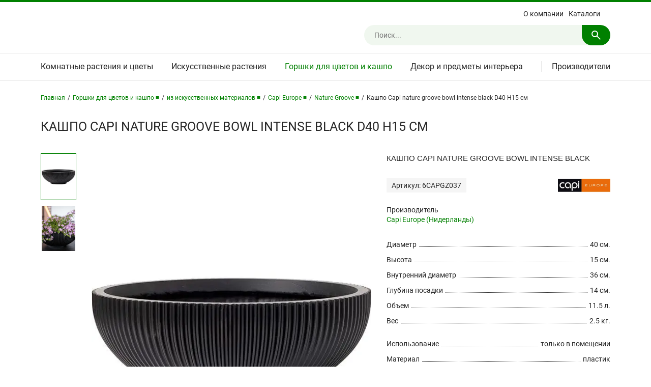

--- FILE ---
content_type: text/html; charset=UTF-8
request_url: https://nieuwkoop.ru/catalog/6capgz037.html
body_size: 10732
content:
<!DOCTYPE html>
<html lang="ru-RU">
	<head>
		
		<title>Кашпо Capi nature groove bowl intense black D40 H15 см (арт. 6CAPGZ037) | Официальный сайт Nieuwkoop Europe в России</title>
		
		<meta name="viewport" content="width=device-width,initial-scale=1">
		
		<meta name="format-detection" content="telephone=no">
		
		<meta http-equiv="Content-Type" content="text/html; charset=UTF-8" />
<meta name="robots" content="index, follow" />
<meta name="keywords" content="Кашпо Capi nature groove bowl intense black D40 H15 см 6CAPGZ037" />
<meta name="description" content="Кашпо Capi nature groove bowl intense black D40 H15 см (арт. 6CAPGZ037) - купить за 8 288 ₽ на официальном сайте Nieuwkoop Europe в России!" />
<link href="/bitrix/templates/default/styles.css?17393717562545" type="text/css"  data-template-style="true"  rel="stylesheet" />
<link href="/bitrix/templates/default/template_styles.css?176332093274327" type="text/css"  data-template-style="true"  rel="stylesheet" />
<link href="/bitrix/templates/default/formstyler.css?173937175612908" type="text/css"  data-template-style="true"  rel="stylesheet" />
<link href="/bitrix/templates/default/jqueryui.css?173937175616615" type="text/css"  data-template-style="true"  rel="stylesheet" />
<link href="/bitrix/templates/default/fancybox.css?173937175625343" type="text/css"  data-template-style="true"  rel="stylesheet" />
<script>if(!window.BX)window.BX={};if(!window.BX.message)window.BX.message=function(mess){if(typeof mess==='object'){for(let i in mess) {BX.message[i]=mess[i];} return true;}};</script>
<script>(window.BX||top.BX).message({"JS_CORE_LOADING":"Загрузка...","JS_CORE_NO_DATA":"- Нет данных -","JS_CORE_WINDOW_CLOSE":"Закрыть","JS_CORE_WINDOW_EXPAND":"Развернуть","JS_CORE_WINDOW_NARROW":"Свернуть в окно","JS_CORE_WINDOW_SAVE":"Сохранить","JS_CORE_WINDOW_CANCEL":"Отменить","JS_CORE_WINDOW_CONTINUE":"Продолжить","JS_CORE_H":"ч","JS_CORE_M":"м","JS_CORE_S":"с","JSADM_AI_HIDE_EXTRA":"Скрыть лишние","JSADM_AI_ALL_NOTIF":"Показать все","JSADM_AUTH_REQ":"Требуется авторизация!","JS_CORE_WINDOW_AUTH":"Войти","JS_CORE_IMAGE_FULL":"Полный размер"});</script>

<script src="/bitrix/js/main/core/core.js?1739372776498062"></script>

<script>BX.Runtime.registerExtension({"name":"main.core","namespace":"BX","loaded":true});</script>
<script>BX.setJSList(["\/bitrix\/js\/main\/core\/core_ajax.js","\/bitrix\/js\/main\/core\/core_promise.js","\/bitrix\/js\/main\/polyfill\/promise\/js\/promise.js","\/bitrix\/js\/main\/loadext\/loadext.js","\/bitrix\/js\/main\/loadext\/extension.js","\/bitrix\/js\/main\/polyfill\/promise\/js\/promise.js","\/bitrix\/js\/main\/polyfill\/find\/js\/find.js","\/bitrix\/js\/main\/polyfill\/includes\/js\/includes.js","\/bitrix\/js\/main\/polyfill\/matches\/js\/matches.js","\/bitrix\/js\/ui\/polyfill\/closest\/js\/closest.js","\/bitrix\/js\/main\/polyfill\/fill\/main.polyfill.fill.js","\/bitrix\/js\/main\/polyfill\/find\/js\/find.js","\/bitrix\/js\/main\/polyfill\/matches\/js\/matches.js","\/bitrix\/js\/main\/polyfill\/core\/dist\/polyfill.bundle.js","\/bitrix\/js\/main\/core\/core.js","\/bitrix\/js\/main\/polyfill\/intersectionobserver\/js\/intersectionobserver.js","\/bitrix\/js\/main\/lazyload\/dist\/lazyload.bundle.js","\/bitrix\/js\/main\/polyfill\/core\/dist\/polyfill.bundle.js","\/bitrix\/js\/main\/parambag\/dist\/parambag.bundle.js"]);
</script>
<script>(window.BX||top.BX).message({"LANGUAGE_ID":"ru","FORMAT_DATE":"DD.MM.YYYY","FORMAT_DATETIME":"DD.MM.YYYY HH:MI:SS","COOKIE_PREFIX":"BITRIX_SM","SERVER_TZ_OFFSET":"10800","UTF_MODE":"Y","SITE_ID":"s1","SITE_DIR":"\/","USER_ID":"","SERVER_TIME":1768885924,"USER_TZ_OFFSET":0,"USER_TZ_AUTO":"Y","bitrix_sessid":"5e58cf5024ba233fc3c003ef80992271"});</script>


<meta property="og:type" content="website"/>
<meta property="og:locale" content="ru_RU"/>
<meta property="og:site_name" content="Официальный сайт Nieuwkoop Europe в России"/>
<meta property="og:title" content="Кашпо Capi nature groove bowl intense black D40 H15 см"/>
<meta property="og:description" content="Кашпо Capi nature groove bowl intense black D40 H15 см (арт. 6CAPGZ037) - купить за 8 288 ₽ на официальном сайте Nieuwkoop Europe в России!"/>
<meta property="og:image" content="https://nieuwkoop.ru/upload/iblock/6db/11ulk43i0mnxl25oyqguk54rogp5fqc5/kashpo_capi_nature_groove_bowl_intense_black_6capgz037.jpg"/>
<meta property="og:url" content="https://nieuwkoop.ru/catalog/6capgz037.html"/>



<script src="/bitrix/templates/default/scripts/jquery.js?173937175687533"></script>
<script src="/bitrix/templates/default/scripts/height.js?17393717563380"></script>
<script src="/bitrix/templates/default/scripts/slider.js?173937175642797"></script>
<script src="/bitrix/templates/default/scripts/lazyload.js?17393717567888"></script>
<script src="/bitrix/templates/default/scripts/fancybox.js?1739371756142361"></script>
<script src="/bitrix/templates/default/scripts/scrollto.js?17393717562438"></script>
<script src="/bitrix/templates/default/scripts/formstyler.js?173937175618037"></script>
<script src="/bitrix/templates/default/scripts/jqueryui.js?173937175638421"></script>
<script src="/bitrix/templates/default/scripts/touch.js?17393717561291"></script>
<script src="/bitrix/templates/default/scripts/json.js?17393717562032"></script>
<script src="/bitrix/templates/default/scripts/webp.js?1739371756750"></script>
<script src="/bitrix/templates/default/scripts/other.js?17400644338521"></script>
<script src="/bitrix/components/bitrix/search.title/script.js?17393717539847"></script>
<script src="/bitrix/templates/default/components/bitrix/search.title/.default/script.js?17393717569913"></script>
<script>var _ba = _ba || []; _ba.push(["aid", "3045d1dfa531b581941cedbb609a886e"]); _ba.push(["host", "nieuwkoop.ru"]); (function() {var ba = document.createElement("script"); ba.type = "text/javascript"; ba.async = true;ba.src = (document.location.protocol == "https:" ? "https://" : "http://") + "bitrix.info/ba.js";var s = document.getElementsByTagName("script")[0];s.parentNode.insertBefore(ba, s);})();</script>


																										
		<link rel="canonical" href="https://nieuwkoop.ru/catalog/6capgz037.html" />
		
		<!-- favicon -->
		<link rel="shortcut icon" href="/bitrix/templates/default/images/favicons/favicon.ico">
		<link rel="icon" type="image/svg+xml" href="/bitrix/templates/default/images/favicons/favicon.svg">
		<link rel="icon" type="image/png" sizes="16x16" href="/bitrix/templates/default/images/favicons/favicon-16x16.png">
		<link rel="icon" type="image/png" sizes="32x32" href="/bitrix/templates/default/images/favicons/favicon-32x32.png">
		<link rel="icon" type="image/png" sizes="96x96" href="/bitrix/templates/default/images/favicons/favicon-96x96.png">
		<link rel="icon" type="image/png" sizes="120x120" href="/bitrix/templates/default/images/favicons/favicon-120x120.png">
		<link rel="icon" type="image/png" sizes="240x240" href="/bitrix/templates/default/images/favicons/favicon-240x240.png">
		<link rel="apple-touch-icon" sizes="180x180" href="/bitrix/templates/default/images/favicons/apple-touch-icon.png">
		<link rel="manifest" href="/bitrix/templates/default/images/favicons/site.webmanifest">
		<!-- /favicon -->
		
								
	</head>
	<body>
		<div class="site">
			<div class="section-top">
								<div class="header">
					<div class="wrapper">
						<div class="block">
							<div class="items">
								<div class="open-navigate"><svg xmlns="http://www.w3.org/2000/svg"><path d="M3 18v-2h18v2Zm0-5v-2h18v2Zm0-5V6h18v2Z"/></svg></div>
								<div class="logo">
																	</div>
								<div class="right">
									<div class="close-right">
										<div class="action"><svg xmlns="http://www.w3.org/2000/svg"><path d="M6.4 19 5 17.6l5.6-5.6L5 6.4 6.4 5l5.6 5.6L17.6 5 19 6.4 13.4 12l5.6 5.6-1.4 1.4-5.6-5.6Z"/></svg><span>Закрыть</span></div>
									</div>
									
<div class="menu">
	<ul>
								<li><a href="/about/">О компании</a></li>
								<li><a href="/books/">Каталоги</a></li>
								<li class="oNarrow"><a href="/brands/">Производители</a></li>
						</ul>
</div>
									
<div class="search">
			<div id="title-search" class="field">
		<form action="/search/index.php" autocomplete="off">
			<input id="title-search-input" type="text" name="q" value="" maxlength="54" placeholder="Поиск..." />
			<svg class="submit" xmlns="http://www.w3.org/2000/svg"><path d="m19.6 21-6.3-6.3q-.75.6-1.725.95Q10.6 16 9.5 16q-2.725 0-4.612-1.887Q3 12.225 3 9.5q0-2.725 1.888-4.613Q6.775 3 9.5 3t4.613 1.887Q16 6.775 16 9.5q0 1.1-.35 2.075-.35.975-.95 1.725l6.3 6.3ZM9.5 14q1.875 0 3.188-1.312Q14 11.375 14 9.5q0-1.875-1.312-3.188Q11.375 5 9.5 5 7.625 5 6.312 6.312 5 7.625 5 9.5q0 1.875 1.312 3.188Q7.625 14 9.5 14Z"/></svg>
		</form>
		</div>
	</div>

<script>
	
	BX.ready(function(){
		new JCTitleSearch({
			'AJAX_PAGE' : '/catalog/6capgz037.html',
			'CONTAINER_ID': 'title-search',
			'INPUT_ID': 'title-search-input',
			'MIN_QUERY_LEN': 5		});
	});
	
</script>
								</div>
								<div class="open-right"><svg xmlns="http://www.w3.org/2000/svg"><path d="m19.6 21-6.3-6.3q-.75.6-1.725.95Q10.6 16 9.5 16q-2.725 0-4.612-1.887Q3 12.225 3 9.5q0-2.725 1.888-4.613Q6.775 3 9.5 3t4.613 1.887Q16 6.775 16 9.5q0 1.1-.35 2.075-.35.975-.95 1.725l6.3 6.3ZM9.5 14q1.875 0 3.188-1.312Q14 11.375 14 9.5q0-1.875-1.312-3.188Q11.375 5 9.5 5 7.625 5 6.312 6.312 5 7.625 5 9.5q0 1.875 1.312 3.188Q7.625 14 9.5 14Z"/></svg></div>
							</div>
						</div>
					</div>
				</div>
				<div class="navigate">
					<div class="wrapper">
						<div class="block">
							<div class="items">
								<div class="close-navigate">
									<div class="action"><svg xmlns="http://www.w3.org/2000/svg"><path d="M6.4 19 5 17.6l5.6-5.6L5 6.4 6.4 5l5.6 5.6L17.6 5 19 6.4 13.4 12l5.6 5.6-1.4 1.4-5.6-5.6Z"/></svg><span>Закрыть</span></div>
								</div>
								<div class="elms">
									
<div class="catalog">
	<ul class="L1">
					<li class="L1" id="4711">
				<a class="L1" href="/catalog/komnatnye-rasteniya-i-tsvety/">Комнатные растения и цветы</a>
									<svg class="L1 open" xmlns="http://www.w3.org/2000/svg"><path d="M9.25 15v-4.25H5v-1.5h4.25V5h1.5v4.25H15v1.5h-4.25V15Z"/></svg>
					<svg class="L1 close" xmlns="http://www.w3.org/2000/svg"><path d="M5 10.75v-1.5h10v1.5Z"/></svg>
					<div class="L2" id="L24711">
						<ul class="L2">
															<li class="L2" id="4734">
									<a class="L2" href="/catalog/ampelnye-rasteniya/">Ампельные растения</a>
								</li>
															<li class="L2" id="4740">
									<a class="L2" href="/catalog/bonsai/">Бонсай</a>
								</li>
															<li class="L2" id="4731">
									<a class="L2" href="/catalog/dratseny/">Драцены</a>
								</li>
															<li class="L2" id="4736">
									<a class="L2" href="/catalog/kaktusy/">Кактусы</a>
								</li>
															<li class="L2" id="4737">
									<a class="L2" href="/catalog/listvennye-rasteniya/">Лиственные растения</a>
								</li>
															<li class="L2" id="4732">
									<a class="L2" href="/catalog/palmy/">Пальмы</a>
								</li>
															<li class="L2" id="4741">
									<a class="L2" href="/catalog/sukkulenty/">Суккуленты</a>
								</li>
															<li class="L2" id="4733">
									<a class="L2" href="/catalog/fikusy/">Фикусы</a>
								</li>
															<li class="L2" id="4738">
									<a class="L2" href="/catalog/tsvetushchie-rasteniya/">Цветущие растения</a>
								</li>
															<li class="L2" id="4735">
									<a class="L2" href="/catalog/tsitrusovye-rasteniya/">Цитрусовые растения</a>
								</li>
													</ul>
					</div>
							</li>
					<li class="L1" id="4714">
				<a class="L1" href="/catalog/iskusstvennye-rasteniya-i-tsvety/">Искусственные растения</a>
									<svg class="L1 open" xmlns="http://www.w3.org/2000/svg"><path d="M9.25 15v-4.25H5v-1.5h4.25V5h1.5v4.25H15v1.5h-4.25V15Z"/></svg>
					<svg class="L1 close" xmlns="http://www.w3.org/2000/svg"><path d="M5 10.75v-1.5h10v1.5Z"/></svg>
					<div class="L2" id="L24714">
						<ul class="L2">
															<li class="L2" id="4724">
									<a class="L2" href="/catalog/ampelnye-rasteniya-iskusstvennye/">Ампельные растения</a>
								</li>
															<li class="L2" id="4721">
									<a class="L2" href="/catalog/bukety-i-kompozitsii-iz-iskusstvennykh-tsvetov/">Букеты и композиции</a>
								</li>
															<li class="L2" id="4730">
									<a class="L2" href="/catalog/vetki-i-listya-iskusstvennye/">Ветки и листья</a>
								</li>
															<li class="L2" id="4727">
									<a class="L2" href="/catalog/derevya-iskusstvennye/">Деревья</a>
								</li>
															<li class="L2" id="4729">
									<a class="L2" href="/catalog/listvennye-rasteniya-iskusstvennye/">Лиственные растения</a>
								</li>
															<li class="L2" id="4728">
									<a class="L2" href="/catalog/orkhidei-iskusstvennye/">Орхидеи</a>
								</li>
															<li class="L2" id="4726">
									<a class="L2" href="/catalog/palmy-iskusstvennye/">Пальмы</a>
								</li>
															<li class="L2" id="4722">
									<a class="L2" href="/catalog/samshity-i-tui-iskusstvennye/">Самшиты и туи</a>
								</li>
															<li class="L2" id="4725">
									<a class="L2" href="/catalog/sukkulenty-i-kaktusy-iskusstvennye/">Суккуленты и кактусы</a>
								</li>
															<li class="L2" id="4723">
									<a class="L2" href="/catalog/trava-i-osoka-iskusstvennye/">Трава и осока</a>
								</li>
															<li class="L2" id="4739">
									<a class="L2" href="/catalog/tsvety-i-tsvetushchie-rasteniya-iskusstvennye/">Цветы и цветущие растения</a>
								</li>
													</ul>
					</div>
							</li>
					<li class="L1 active open" id="4712">
				<a class="L1" href="/catalog/gorshki-dlya-tsvetov-i-kashpo/">Горшки для цветов и кашпо</a>
									<svg class="L1 open" xmlns="http://www.w3.org/2000/svg"><path d="M9.25 15v-4.25H5v-1.5h4.25V5h1.5v4.25H15v1.5h-4.25V15Z"/></svg>
					<svg class="L1 close" xmlns="http://www.w3.org/2000/svg"><path d="M5 10.75v-1.5h10v1.5Z"/></svg>
					<div class="L2" id="L24712">
						<ul class="L2">
															<li class="L2" id="4716">
									<a class="L2" href="/catalog/iz-keramiki-i-gliny/">Из керамики и глины</a>
								</li>
															<li class="L2" id="4717">
									<a class="L2" href="/catalog/iz-kompozitnykh-materialov/">Из композитных материалов</a>
								</li>
															<li class="L2" id="4718">
									<a class="L2" href="/catalog/iz-naturalnykh-materialov/">Из натуральных материалов</a>
								</li>
															<li class="L2 active" id="4719">
									<a class="L2" href="/catalog/iz-iskusstvennykh-materialov/">Из искусственных материалов</a>
								</li>
															<li class="L2" id="4720">
									<a class="L2" href="/catalog/aksessuary-k-kashpo/">Аксессуары к кашпо</a>
								</li>
													</ul>
					</div>
							</li>
					<li class="L1 last" id="4713">
				<a class="L1" href="/catalog/dekor-i-predmety-interera/">Декор и предметы интерьера</a>
									<svg class="L1 open" xmlns="http://www.w3.org/2000/svg"><path d="M9.25 15v-4.25H5v-1.5h4.25V5h1.5v4.25H15v1.5h-4.25V15Z"/></svg>
					<svg class="L1 close" xmlns="http://www.w3.org/2000/svg"><path d="M5 10.75v-1.5h10v1.5Z"/></svg>
					<div class="L2 last" id="L24713">
						<ul class="L2">
															<li class="L2" id="4743">
									<a class="L2" href="/catalog/vazy-steklyannye/">Вазы стеклянные</a>
								</li>
															<li class="L2" id="4742">
									<a class="L2" href="/catalog/vazy-keramicheskie/">Вазы керамические</a>
								</li>
															<li class="L2" id="6238">
									<a class="L2" href="/catalog/kartiny-iz-mkha/">Картины из мха</a>
								</li>
															<li class="L2" id="5283">
									<a class="L2" href="/catalog/fitosteny-iz-rasteniy/">Фитостены из растений</a>
								</li>
													</ul>
					</div>
							</li>
			</ul>
		<div class="QLBG"></div>
	<div class="L2BG"></div>
</div>
									
<div class="brands">
	<div class="title"><span></span><a href="/brands/">Производители</a><svg class="open" xmlns="http://www.w3.org/2000/svg"><path d="M9.25 15v-4.25H5v-1.5h4.25V5h1.5v4.25H15v1.5h-4.25V15Z"></path></svg><svg class="close" xmlns="http://www.w3.org/2000/svg"><path d="M5 10.75v-1.5h10v1.5Z"></path></svg></div>
	<ul>
					<li id="52105">
				<a href="/brands/1240c.html">1240C (Нидерланды)</a>
			</li>
					<li id="52090">
				<a href="/brands/artstone.html">Artstone (Нидерланды)</a>
			</li>
					<li id="52097">
				<a href="/brands/baq-design.html">Baq Design (Нидерланды)</a>
			</li>
					<li id="52089">
				<a href="/brands/capi-europe.html">Capi Europe (Нидерланды)</a>
			</li>
					<li id="52102">
				<a href="/brands/cosapots.html">Cosapots (Бельгия)</a>
			</li>
					<li id="52103">
				<a href="/brands/d-m.html">D&M (Бельгия)</a>
			</li>
					<li id="52110">
				<a href="/brands/daan-kromhout.html">Daan Kromhout (Нидерланды)</a>
			</li>
					<li id="52104">
				<a href="/brands/den-daas.html">Den Daas (Нидерланды)</a>
			</li>
					<li id="52111">
				<a href="/brands/ecopots.html">Ecopots (Бельгия)</a>
			</li>
					<li id="52091">
				<a href="/brands/elho.html">Elho (Нидерланды)</a>
			</li>
					<li id="52106">
				<a href="/brands/gina-da.html">Gina Da (Нидерланды)</a>
			</li>
					<li id="52098">
				<a href="/brands/lechuza.html">Lechuza (Германия)</a>
			</li>
					<li id="52099">
				<a href="/brands/luca-lifestyle.html">Luca Lifestyle (Нидерланды)</a>
			</li>
					<li id="52096">
				<a href="/brands/nieuwkoop-europe.html">Nieuwkoop Europe (Нидерланды)</a>
			</li>
					<li id="52093">
				<a href="/brands/otium.html">Otium (Бельгия)</a>
			</li>
					<li id="52108">
				<a href="/brands/plantinum.html">Plantinum (Нидерланды)</a>
			</li>
					<li id="52094">
				<a href="/brands/pottery-pots.html">Pottery Pots (Нидерланды)</a>
			</li>
					<li id="52109">
				<a href="/brands/tau.html">TAU (Вьетнам)</a>
			</li>
					<li id="52100">
				<a href="/brands/ter-steege.html">Ter Steege (Нидерланды)</a>
			</li>
					<li id="52101">
				<a href="/brands/van-der-leeden.html">Van Der Leeden (Нидерланды)</a>
			</li>
					<li id="52107">
				<a href="/brands/vepo.html">Vepo (Нидерланды)</a>
			</li>
					<li id="52092">
				<a href="/brands/vondom.html">Vondom (Испания)</a>
			</li>
			</ul>
</div>
									
<div class="menu">
	<ul>
								<li><a href="/about/">О компании</a></li>
								<li><a href="/books/">Каталоги</a></li>
								<li class="oNarrow"><a href="/brands/">Производители</a></li>
						</ul>
</div>
								</div>
							</div>
						</div>
					</div>
				</div>
				<div class="middle">
					<div class="wrapper">
						<div class="block">
							<div class="items">
								<div class="breadcrumb"><div class="list"><div class="item home"><a href="/">Главная</a></div><div class="sep first"><span>/</span></div><div class="item parent"><a class="first" href="/catalog/gorshki-dlya-tsvetov-i-kashpo/">Горшки для цветов и кашпо &equiv;</a><div class="more"><div><a href="/catalog/komnatnye-rasteniya-i-tsvety/">Комнатные растения и цветы</a></div><div><a href="/catalog/iskusstvennye-rasteniya-i-tsvety/">Искусственные растения</a></div><div class="active"><span>Горшки для цветов и кашпо</span></div><div><a href="/catalog/dekor-i-predmety-interera/">Декор и предметы интерьера</a></div></div></div><div class="sep"><span>/</span></div><div class="item parent"><a class="first" href="/catalog/iz-iskusstvennykh-materialov/">из искусственных материалов &equiv;</a><div class="more"><div><a href="/catalog/iz-keramiki-i-gliny/">из керамики и глины</a></div><div><a href="/catalog/iz-kompozitnykh-materialov/">из композитных материалов</a></div><div><a href="/catalog/iz-naturalnykh-materialov/">из натуральных материалов</a></div><div class="active"><span>из искусственных материалов</span></div><div><a href="/catalog/aksessuary-k-kashpo/">аксессуары к кашпо</a></div></div></div><div class="sep"><span>/</span></div><div class="item parent"><a class="first" href="/catalog/planters-synthetics-capi-europe/">Capi Europe &equiv;</a><div class="more"><div><a href="/catalog/planters-synthetics-artstone/">Artstone</a></div><div><a href="/catalog/planters-synthetics-baq-ecoline/">Baq - Ecoline</a></div><div><a href="/catalog/planters-synthetics-baq-line-up/">Baq - Line-Up</a></div><div class="active"><span>Capi Europe</span></div><div><a href="/catalog/planters-synthetics-elho/">Elho</a></div><div><a href="/catalog/planters-synthetics-hydroculture-planters/">Hydroculture planters</a></div><div><a href="/catalog/lechuza/">Lechuza</a></div><div><a href="/catalog/planters-synthetics-otium/">Otium</a></div><div><a href="/catalog/planters-synthetics-ter-steege/">Ter Steege</a></div><div><a href="/catalog/planters-synthetics-vondom/">Vondom</a></div></div></div><div class="sep"><span>/</span></div><div class="item parent"><a class="first" href="/catalog/planters-synthetics-capi-europe-nature-groove/">Nature Groove &equiv;</a><div class="more"><div><a href="/catalog/planters-synthetics-capi-europe-arc-granite/">Arc Granite</a></div><div><a href="/catalog/planters-synthetics-capi-europe-nature-blocks/">Nature Blocks</a></div><div><a href="/catalog/planters-synthetics-capi-europe-nature-clay/">Nature Clay</a></div><div><a href="/catalog/planters-synthetics-capi-europe-nature-craft/">Nature Craft</a></div><div class="active"><span>Nature Groove</span></div><div><a href="/catalog/planters-synthetics-capi-europe-nature-groove-made-with/">Nature Groove Made with</a></div><div><a href="/catalog/planters-synthetics-capi-europe-nature-groove-special/">Nature Groove Special</a></div><div><a href="/catalog/planters-synthetics-capi-europe-nature-rib/">Nature Rib</a></div><div><a href="/catalog/planters-synthetics-capi-europe-nature-skin/">Nature Skin</a></div><div><a href="/catalog/planters-synthetics-capi-europe-urban-smooth/">Urban Smooth</a></div></div></div><div class="sep"><span>/</span></div><div class="item"><span>Кашпо Capi nature groove bowl intense black D40 H15 см</span></div><div class="clear"></div></div><script type="application/ld+json">{"@context": "https://schema.org","@type": "BreadcrumbList","itemListElement": [{"@type": "ListItem", "position": 1, "name": "Главная", "item": "https://nieuwkoop.ru/"},{"@type": "ListItem", "position": 2, "name": "Горшки для цветов и кашпо", "item": "https://nieuwkoop.ru/catalog/gorshki-dlya-tsvetov-i-kashpo/"},{"@type": "ListItem", "position": 3, "name": "из искусственных материалов", "item": "https://nieuwkoop.ru/catalog/iz-iskusstvennykh-materialov/"},{"@type": "ListItem", "position": 4, "name": "Capi Europe", "item": "https://nieuwkoop.ru/catalog/planters-synthetics-capi-europe/"},{"@type": "ListItem", "position": 5, "name": "Nature Groove", "item": "https://nieuwkoop.ru/catalog/planters-synthetics-capi-europe-nature-groove/"},{"@type": "ListItem", "position": 6, "name": "Кашпо Capi nature groove bowl intense black D40 H15 см"}]}</script></div>
<div id="pagetitle">
	<h1 title="Кашпо Capi nature groove bowl intense black">Кашпо Capi nature groove bowl intense black D40 H15 см</h1>
	</div>


<div class="scat_element element" data-id="49813">
		
		<div class="left">
			
			<div class="thumbs">
									<div class="item active" data-id="iid-1">
						<picture>
							<source type="image/webp" data-srcset="/upload/resize_cache/iblock/6db/11ulk43i0mnxl25oyqguk54rogp5fqc5/200_200_1821712164bebe8964a3cb4f91f48bb72/kashpo_capi_nature_groove_bowl_intense_black_6capgz037.webp"/>
							<source type="image/jpeg" data-srcset="/upload/resize_cache/iblock/6db/11ulk43i0mnxl25oyqguk54rogp5fqc5/200_200_1821712164bebe8964a3cb4f91f48bb72/kashpo_capi_nature_groove_bowl_intense_black_6capgz037.jpg"/>
							<img class="lazyload" src="/bitrix/templates/default/images/blank_element.png" alt="Кашпо Capi nature groove bowl intense black D40 H15 см" title="Кашпо Capi nature groove bowl intense black D40 H15 см"/>
						</picture>
					</div>
																			<div class="item" data-id="iid-2">
							<picture>
								<source type="image/webp" data-srcset="/upload/resize_cache/iblock/63b/zg8ce8exe79bem2zydar0x5v1u0zypt7/200_200_1821712164bebe8964a3cb4f91f48bb72/kashpo_capi_nature_groove_bowl_intense_black_6capgz037_1.webp"/>
								<source type="image/jpeg" data-srcset="/upload/resize_cache/iblock/63b/zg8ce8exe79bem2zydar0x5v1u0zypt7/200_200_1821712164bebe8964a3cb4f91f48bb72/kashpo_capi_nature_groove_bowl_intense_black_6capgz037_1.jpg"/>
								<img class="lazyload" src="/bitrix/templates/default/images/blank_element.png" alt="Кашпо Capi nature groove bowl intense black D40 H15 см" title="Кашпо Capi nature groove bowl intense black D40 H15 см"/>
							</picture>
						</div>
												</div>
			
			<div id="i49813" class="image">
				<div class="item" data-id="iid-1">
					<picture>
						<source type="image/webp" data-srcset="/upload/iblock/6db/11ulk43i0mnxl25oyqguk54rogp5fqc5/kashpo_capi_nature_groove_bowl_intense_black_6capgz037.webp"/>
						<source type="image/jpeg" data-srcset="/upload/iblock/6db/11ulk43i0mnxl25oyqguk54rogp5fqc5/kashpo_capi_nature_groove_bowl_intense_black_6capgz037.jpg"/>
						<img class="lazyload" src="/bitrix/templates/default/images/blank_element.png" alt="Кашпо Capi nature groove bowl intense black D40 H15 см" title="Кашпо Capi nature groove bowl intense black D40 H15 см"/>
					</picture>
					<a class="magnifier fancybox_picture" data-fancybox="gallery" data-sources="/upload/iblock/6db/11ulk43i0mnxl25oyqguk54rogp5fqc5/kashpo_capi_nature_groove_bowl_intense_black_6capgz037.webp;/upload/iblock/6db/11ulk43i0mnxl25oyqguk54rogp5fqc5/kashpo_capi_nature_groove_bowl_intense_black_6capgz037.jpg" data-media="image/webp;image/jpeg" href="/bitrix/templates/default/images/blank_element.png">
						<svg xmlns="http://www.w3.org/2000/svg"><path d="m19.6 21-6.3-6.3q-.75.6-1.725.95Q10.6 16 9.5 16q-2.725 0-4.612-1.887Q3 12.225 3 9.5q0-2.725 1.888-4.613Q6.775 3 9.5 3t4.613 1.887Q16 6.775 16 9.5q0 1.1-.35 2.075-.35.975-.95 1.725l6.3 6.3ZM9.5 14q1.875 0 3.188-1.312Q14 11.375 14 9.5q0-1.875-1.312-3.188Q11.375 5 9.5 5 7.625 5 6.312 6.312 5 7.625 5 9.5q0 1.875 1.312 3.188Q7.625 14 9.5 14Z"></path></svg>
					</a>
				</div>
															<div class="item hidden" data-id="iid-2">
							<picture>
								<source type="image/webp" data-srcset="/upload/iblock/63b/zg8ce8exe79bem2zydar0x5v1u0zypt7/kashpo_capi_nature_groove_bowl_intense_black_6capgz037_1.webp"/>
								<source type="image/jpeg" data-srcset="/upload/iblock/63b/zg8ce8exe79bem2zydar0x5v1u0zypt7/kashpo_capi_nature_groove_bowl_intense_black_6capgz037_1.jpg"/>
								<img class="lazyload" src="/bitrix/templates/default/images/blank_element.png" alt="Кашпо Capi nature groove bowl intense black D40 H15 см" title="Кашпо Capi nature groove bowl intense black D40 H15 см"/>
							</picture>
							<a class="magnifier fancybox_picture" data-fancybox="gallery" data-sources="/upload/iblock/63b/zg8ce8exe79bem2zydar0x5v1u0zypt7/kashpo_capi_nature_groove_bowl_intense_black_6capgz037_1.webp;/upload/iblock/63b/zg8ce8exe79bem2zydar0x5v1u0zypt7/kashpo_capi_nature_groove_bowl_intense_black_6capgz037_1.jpg" data-media="image/webp;image/jpeg" href="/bitrix/templates/default/images/blank_element.png">
								<svg xmlns="http://www.w3.org/2000/svg"><path d="m19.6 21-6.3-6.3q-.75.6-1.725.95Q10.6 16 9.5 16q-2.725 0-4.612-1.887Q3 12.225 3 9.5q0-2.725 1.888-4.613Q6.775 3 9.5 3t4.613 1.887Q16 6.775 16 9.5q0 1.1-.35 2.075-.35.975-.95 1.725l6.3 6.3ZM9.5 14q1.875 0 3.188-1.312Q14 11.375 14 9.5q0-1.875-1.312-3.188Q11.375 5 9.5 5 7.625 5 6.312 6.312 5 7.625 5 9.5q0 1.875 1.312 3.188Q7.625 14 9.5 14Z"></path></svg>
							</a>
						</div>
																</div>
			
			<script type="text/javascript">
				$('.scat_element .thumbs .item').click(function(){
					if(!$(this).hasClass('active')){
						var id = $(this).data("id");
						$('.scat_element .thumbs .item').removeClass('active');
						$('.scat_element .thumbs .item[data-id='+id+']').addClass('active');
						$('.scat_element .left .image .item').addClass('hidden');
						$('.scat_element .left .image .item[data-id='+id+']').removeClass('hidden');
					}
				});
			</script>
			
		</div>
		
		<div class="right">
			
			<h2>Кашпо Capi nature groove bowl intense black</h2>
			
							<div class="article">
					<div class="item">
						<div class="bLeft"><span>Артикул: 6CAPGZ037</span></div>
													<div class="bRight">
				       	<picture>
									<source type="image/webp" data-srcset="/upload/iblock/bfa/8324amcgmk4kqjqu0tri2y0zs7sn2m7c/capi_europe_niderlandy.webp"/>
									<source type="image/jpeg" data-srcset="/upload/iblock/bfa/8324amcgmk4kqjqu0tri2y0zs7sn2m7c/capi_europe_niderlandy.jpg"/>
									<img class="lazyload" src="/bitrix/templates/default/images/blank_brands.png" alt="Capi Europe (Нидерланды)" title="Capi Europe (Нидерланды)"/>
								</picture>
				       </div>
											</div>
				</div>
						
							<div class="brand">
         	<div class="item">Производитель<br><a href="/brands/capi-europe.html">Capi Europe (Нидерланды)</a></div>
				</div>
						
						
						<div class="params">
				<div class="toBlock">
											<div class="item">
							<div class="pRight">40 см.</div>
							<div class="pSep"><span></span></div>
							<div class="pLeft">Диаметр</div>
						</div>
																																<div class="item">
							<div class="pRight">15 см.</div>
							<div class="pSep"><span></span></div>
							<div class="pLeft">Высота</div>
						</div>
																																																		<div class="item">
										<div class="pRight">36 см.</div>
										<div class="pSep"><span></span></div>
										<div class="pLeft">Внутренний диаметр</div>
									</div>
																																																<div class="item">
										<div class="pRight">14 см.</div>
										<div class="pSep"><span></span></div>
										<div class="pLeft">Глубина посадки</div>
									</div>
																																																					<div class="item">
									<div class="pRight">11.5 л.</div>
									<div class="pSep"><span></span></div>
																			<div class="pLeft">Объем</div>
																	</div>
																																										<div class="item">
							<div class="pRight">2.5 кг.</div>
							<div class="pSep"><span></span></div>
							<div class="pLeft">Вес</div>
						</div>
																
											
						<div class="item sep"></div>						
																												<div class="item">
									<div class="pRight">
										<div class="list">
											только в помещении										</div>
									</div>
									<div class="pSep"><span></span></div>
									<div class="pLeft narrow">Использование</div>
								</div>
																			
																												<div class="item">
									<div class="pRight">
										<div class="list">
											пластик										</div>
									</div>
									<div class="pSep"><span></span></div>
									<div class="pLeft narrow">Материал</div>
								</div>
																			
												
										
				</div>
			</div>
											<div class="stock">
					<span class="red toGray attention">Поставка ожидается 23.01.26г.</span>				</div>
										<div class="limit"><span>!</span>Этот товар продается партиями по 2 шт.</div>
						
			<div class="shop">
				<div class="price">
										<div class="current">8 288 ₽</div>
				</div>
			</div>
			
		</div>
	
</div>


<script type="application/ld+json">
    {
      "@context": "https://schema.org/",
      "@type": "Product",
      "name": "Кашпо Capi nature groove bowl intense black D40 H15 см",
             		"image": [
       			"https://nieuwkoop.ru/upload/iblock/6db/11ulk43i0mnxl25oyqguk54rogp5fqc5/kashpo_capi_nature_groove_bowl_intense_black_6capgz037.jpg",
       			       				       					"https://nieuwkoop.ru/upload/iblock/63b/zg8ce8exe79bem2zydar0x5v1u0zypt7/kashpo_capi_nature_groove_bowl_intense_black_6capgz037_1.jpg"
       				       			       		],
             "description": "Кашпо Capi nature groove bowl intense black D40 H15 см (арт. 6CAPGZ037) - купить за 8 288 ₽ на официальном сайте Nieuwkoop Europe в России!",
      "sku": "6CAPGZ037",
      "gtin14": "8716443114373",
      "brand": {
        "@type": "Brand",
        "name": "Capi Europe (Нидерланды)"
      },
      "offers": {
        "@type": "Offer",
        "url": "https://nieuwkoop.ru/catalog/6capgz037.html",
        "priceCurrency": "RUB",
        "price": "8288.00",
        "itemCondition": "https://schema.org/NewCondition",
                	"availability": "https://schema.org/BackOrder",
        	"availability_date": "2026-01-23T00:00:00",
                "seller": {
          "@type": "Organization",
          "name": "Официальный сайт Nieuwkoop Europe в России"
        }
      }
    }
</script>





		
		<div class="ecat_related osimilars">
			<div class="title"><span>Похожие товары</span></div>
			<div class="scat_elements">
				<div class="slider">
					<div class="arrows"></div>
					<div class="panels">
																				<div class="element panel" data-id="57830">
								<div id="i57830" class="image">
									<a class="item" href="/catalog/6captg314.html">
										<picture>
											<source type="image/webp" data-srcset="/upload/resize_cache/iblock/71f/rs7raex9iu1ki5sqojei55j2ynr8giw5/640_640_1821712164bebe8964a3cb4f91f48bb72/kashpo_capi_nature_groove_nl_vase_conical_anthracite_6captg314.webp"/>
											<source type="image/jpeg" data-srcset="/upload/resize_cache/iblock/71f/rs7raex9iu1ki5sqojei55j2ynr8giw5/640_640_1821712164bebe8964a3cb4f91f48bb72/kashpo_capi_nature_groove_nl_vase_conical_anthracite_6captg314.jpg"/>
											<img class="lazyload" src="/bitrix/templates/default/images/blank_element.png" alt="Кашпо Capi nature groove nl vase conical anthracite" title="Кашпо Capi nature groove nl vase conical anthracite"/>
										</picture>
									</a>
									<a class="magnifier fancybox_picture" data-sources="/upload/iblock/71f/rs7raex9iu1ki5sqojei55j2ynr8giw5/kashpo_capi_nature_groove_nl_vase_conical_anthracite_6captg314.webp;/upload/iblock/71f/rs7raex9iu1ki5sqojei55j2ynr8giw5/kashpo_capi_nature_groove_nl_vase_conical_anthracite_6captg314.jpg" data-media="image/webp;image/jpeg" href="/bitrix/templates/default/images/blank_element.png">
										<svg xmlns="http://www.w3.org/2000/svg"><path d="m19.6 21-6.3-6.3q-.75.6-1.725.95Q10.6 16 9.5 16q-2.725 0-4.612-1.887Q3 12.225 3 9.5q0-2.725 1.888-4.613Q6.775 3 9.5 3t4.613 1.887Q16 6.775 16 9.5q0 1.1-.35 2.075-.35.975-.95 1.725l6.3 6.3ZM9.5 14q1.875 0 3.188-1.312Q14 11.375 14 9.5q0-1.875-1.312-3.188Q11.375 5 9.5 5 7.625 5 6.312 6.312 5 7.625 5 9.5q0 1.875 1.312 3.188Q7.625 14 9.5 14Z"/></svg>
									</a>
													      	</div>
								<div class="bottom">
									<div class="name"><a href="/catalog/6captg314.html">Кашпо Capi nature groove nl vase conical anthracite</a></div>
									<div class="params">
																					<div class="item">
												<div class="p_name">Диаметр</div>
												<div class="p_sep"><span></span></div>
												<div class="p_value">36 см.</div>
											</div>
																																																			<div class="item">
												<div class="p_name">Высота</div>
												<div class="p_sep"><span></span></div>
												<div class="p_value">34 см.</div>
										</div>
																																																																																											<div class="stock">
												<span class="green toGray">В наличии: <i>2 шт.</i></span>
<span class="green toGray">Следующая поставка 23.01.26г.</span>											</div>
																			</div>
									<div class="price">
										<div class="current">9 199 ₽</div>
																			</div>
								</div>
							</div>
																				<div class="element panel" data-id="56388">
								<div id="i56388" class="image">
									<a class="item" href="/catalog/6captg014.html">
										<picture>
											<source type="image/webp" data-srcset="/upload/resize_cache/iblock/115/yqd249g2fimpgs5vch2o9u2ukijgqty5/640_640_1821712164bebe8964a3cb4f91f48bb72/kashpo_capi_nature_groove_nl_vase_conical_black_gold_6captg014.webp"/>
											<source type="image/jpeg" data-srcset="/upload/resize_cache/iblock/115/yqd249g2fimpgs5vch2o9u2ukijgqty5/640_640_1821712164bebe8964a3cb4f91f48bb72/kashpo_capi_nature_groove_nl_vase_conical_black_gold_6captg014.jpg"/>
											<img class="lazyload" src="/bitrix/templates/default/images/blank_element.png" alt="Кашпо Capi nature groove nl vase conical black gold" title="Кашпо Capi nature groove nl vase conical black gold"/>
										</picture>
									</a>
									<a class="magnifier fancybox_picture" data-sources="/upload/iblock/115/yqd249g2fimpgs5vch2o9u2ukijgqty5/kashpo_capi_nature_groove_nl_vase_conical_black_gold_6captg014.webp;/upload/iblock/115/yqd249g2fimpgs5vch2o9u2ukijgqty5/kashpo_capi_nature_groove_nl_vase_conical_black_gold_6captg014.jpg" data-media="image/webp;image/jpeg" href="/bitrix/templates/default/images/blank_element.png">
										<svg xmlns="http://www.w3.org/2000/svg"><path d="m19.6 21-6.3-6.3q-.75.6-1.725.95Q10.6 16 9.5 16q-2.725 0-4.612-1.887Q3 12.225 3 9.5q0-2.725 1.888-4.613Q6.775 3 9.5 3t4.613 1.887Q16 6.775 16 9.5q0 1.1-.35 2.075-.35.975-.95 1.725l6.3 6.3ZM9.5 14q1.875 0 3.188-1.312Q14 11.375 14 9.5q0-1.875-1.312-3.188Q11.375 5 9.5 5 7.625 5 6.312 6.312 5 7.625 5 9.5q0 1.875 1.312 3.188Q7.625 14 9.5 14Z"/></svg>
									</a>
													      	</div>
								<div class="bottom">
									<div class="name"><a href="/catalog/6captg014.html">Кашпо Capi nature groove nl vase conical black gold</a></div>
									<div class="params">
																					<div class="item">
												<div class="p_name">Диаметр</div>
												<div class="p_sep"><span></span></div>
												<div class="p_value">36 см.</div>
											</div>
																																																			<div class="item">
												<div class="p_name">Высота</div>
												<div class="p_sep"><span></span></div>
												<div class="p_value">34 см.</div>
										</div>
																																																																																											<div class="stock">
												<span class="green toGray">В наличии: <i>2 шт.</i></span>
<span class="green toGray">Следующая поставка 23.01.26г.</span>											</div>
																			</div>
									<div class="price">
										<div class="current">9 696 ₽</div>
																			</div>
								</div>
							</div>
																				<div class="element panel" data-id="56411">
								<div id="i56411" class="image">
									<a class="item" href="/catalog/6captg216.html">
										<picture>
											<source type="image/webp" data-srcset="/upload/resize_cache/iblock/a12/970jie2ttroyyfsw1q6grvdha31srfw1/640_640_1821712164bebe8964a3cb4f91f48bb72/kashpo_capi_nature_groove_nl_vase_conical_ivory_6captg216.webp"/>
											<source type="image/jpeg" data-srcset="/upload/resize_cache/iblock/a12/970jie2ttroyyfsw1q6grvdha31srfw1/640_640_1821712164bebe8964a3cb4f91f48bb72/kashpo_capi_nature_groove_nl_vase_conical_ivory_6captg216.jpg"/>
											<img class="lazyload" src="/bitrix/templates/default/images/blank_element.png" alt="Кашпо Capi nature groove nl vase conical ivory" title="Кашпо Capi nature groove nl vase conical ivory"/>
										</picture>
									</a>
									<a class="magnifier fancybox_picture" data-sources="/upload/iblock/a12/970jie2ttroyyfsw1q6grvdha31srfw1/kashpo_capi_nature_groove_nl_vase_conical_ivory_6captg216.webp;/upload/iblock/a12/970jie2ttroyyfsw1q6grvdha31srfw1/kashpo_capi_nature_groove_nl_vase_conical_ivory_6captg216.jpg" data-media="image/webp;image/jpeg" href="/bitrix/templates/default/images/blank_element.png">
										<svg xmlns="http://www.w3.org/2000/svg"><path d="m19.6 21-6.3-6.3q-.75.6-1.725.95Q10.6 16 9.5 16q-2.725 0-4.612-1.887Q3 12.225 3 9.5q0-2.725 1.888-4.613Q6.775 3 9.5 3t4.613 1.887Q16 6.775 16 9.5q0 1.1-.35 2.075-.35.975-.95 1.725l6.3 6.3ZM9.5 14q1.875 0 3.188-1.312Q14 11.375 14 9.5q0-1.875-1.312-3.188Q11.375 5 9.5 5 7.625 5 6.312 6.312 5 7.625 5 9.5q0 1.875 1.312 3.188Q7.625 14 9.5 14Z"/></svg>
									</a>
													      	</div>
								<div class="bottom">
									<div class="name"><a href="/catalog/6captg216.html">Кашпо Capi nature groove nl vase conical ivory</a></div>
									<div class="params">
																					<div class="item">
												<div class="p_name">Диаметр</div>
												<div class="p_sep"><span></span></div>
												<div class="p_value">45 см.</div>
											</div>
																																																			<div class="item">
												<div class="p_name">Высота</div>
												<div class="p_sep"><span></span></div>
												<div class="p_value">41 см.</div>
										</div>
																																																																																											<div class="stock">
												<span class="green toGray">В наличии: <i>2 шт.</i></span>
<span class="green toGray">Следующая поставка 23.01.26г.</span>											</div>
																			</div>
									<div class="price">
										<div class="current">13 343 ₽</div>
																			</div>
								</div>
							</div>
																				<div class="element panel" data-id="50242">
								<div id="i50242" class="image">
									<a class="item" href="/catalog/6captg110.html">
										<picture>
											<source type="image/webp" data-srcset="/upload/resize_cache/iblock/cae/lnj12d9brv2a5l4ydo3m0mzbbam29jl6/640_640_1821712164bebe8964a3cb4f91f48bb72/kashpo_capi_nature_groove_nl_vase_cylinder_black_6captg110.webp"/>
											<source type="image/jpeg" data-srcset="/upload/resize_cache/iblock/cae/lnj12d9brv2a5l4ydo3m0mzbbam29jl6/640_640_1821712164bebe8964a3cb4f91f48bb72/kashpo_capi_nature_groove_nl_vase_cylinder_black_6captg110.jpg"/>
											<img class="lazyload" src="/bitrix/templates/default/images/blank_element.png" alt="Кашпо Capi nature groove nl vase cylinder black" title="Кашпо Capi nature groove nl vase cylinder black"/>
										</picture>
									</a>
									<a class="magnifier fancybox_picture" data-sources="/upload/iblock/cae/lnj12d9brv2a5l4ydo3m0mzbbam29jl6/kashpo_capi_nature_groove_nl_vase_cylinder_black_6captg110.webp;/upload/iblock/cae/lnj12d9brv2a5l4ydo3m0mzbbam29jl6/kashpo_capi_nature_groove_nl_vase_cylinder_black_6captg110.jpg" data-media="image/webp;image/jpeg" href="/bitrix/templates/default/images/blank_element.png">
										<svg xmlns="http://www.w3.org/2000/svg"><path d="m19.6 21-6.3-6.3q-.75.6-1.725.95Q10.6 16 9.5 16q-2.725 0-4.612-1.887Q3 12.225 3 9.5q0-2.725 1.888-4.613Q6.775 3 9.5 3t4.613 1.887Q16 6.775 16 9.5q0 1.1-.35 2.075-.35.975-.95 1.725l6.3 6.3ZM9.5 14q1.875 0 3.188-1.312Q14 11.375 14 9.5q0-1.875-1.312-3.188Q11.375 5 9.5 5 7.625 5 6.312 6.312 5 7.625 5 9.5q0 1.875 1.312 3.188Q7.625 14 9.5 14Z"/></svg>
									</a>
													      	</div>
								<div class="bottom">
									<div class="name"><a href="/catalog/6captg110.html">Кашпо Capi nature groove nl vase cylinder black</a></div>
									<div class="params">
																					<div class="item">
												<div class="p_name">Диаметр</div>
												<div class="p_sep"><span></span></div>
												<div class="p_value">35 см.</div>
											</div>
																																																			<div class="item">
												<div class="p_name">Высота</div>
												<div class="p_sep"><span></span></div>
												<div class="p_value">38 см.</div>
										</div>
																																																																																											<div class="stock">
												<span class="red toGray attention">Поставка ожидается 23.01.26г.</span>											</div>
																			</div>
									<div class="price">
										<div class="current">9 696 ₽</div>
																			</div>
								</div>
							</div>
																				<div class="element panel" data-id="49147">
								<div id="i49147" class="image">
									<a class="item" href="/catalog/6capgz134.html">
										<picture>
											<source type="image/webp" data-srcset="/upload/resize_cache/iblock/90e/04lk28aolisp9rhco1r16h13tysfihrk/640_640_1821712164bebe8964a3cb4f91f48bb72/kashpo_capi_nature_groove_planter_ball_black_6capgz133.webp"/>
											<source type="image/jpeg" data-srcset="/upload/resize_cache/iblock/90e/04lk28aolisp9rhco1r16h13tysfihrk/640_640_1821712164bebe8964a3cb4f91f48bb72/kashpo_capi_nature_groove_planter_ball_black_6capgz133.jpg"/>
											<img class="lazyload" src="/bitrix/templates/default/images/blank_element.png" alt="Кашпо Capi nature groove planter ball black" title="Кашпо Capi nature groove planter ball black"/>
										</picture>
									</a>
									<a class="magnifier fancybox_picture" data-sources="/upload/iblock/90e/04lk28aolisp9rhco1r16h13tysfihrk/kashpo_capi_nature_groove_planter_ball_black_6capgz133.webp;/upload/iblock/90e/04lk28aolisp9rhco1r16h13tysfihrk/kashpo_capi_nature_groove_planter_ball_black_6capgz133.jpg" data-media="image/webp;image/jpeg" href="/bitrix/templates/default/images/blank_element.png">
										<svg xmlns="http://www.w3.org/2000/svg"><path d="m19.6 21-6.3-6.3q-.75.6-1.725.95Q10.6 16 9.5 16q-2.725 0-4.612-1.887Q3 12.225 3 9.5q0-2.725 1.888-4.613Q6.775 3 9.5 3t4.613 1.887Q16 6.775 16 9.5q0 1.1-.35 2.075-.35.975-.95 1.725l6.3 6.3ZM9.5 14q1.875 0 3.188-1.312Q14 11.375 14 9.5q0-1.875-1.312-3.188Q11.375 5 9.5 5 7.625 5 6.312 6.312 5 7.625 5 9.5q0 1.875 1.312 3.188Q7.625 14 9.5 14Z"/></svg>
									</a>
													      	</div>
								<div class="bottom">
									<div class="name"><a href="/catalog/6capgz134.html">Кашпо Capi nature groove planter ball black</a></div>
									<div class="params">
																					<div class="item">
												<div class="p_name">Диаметр</div>
												<div class="p_sep"><span></span></div>
												<div class="p_value">24 см.</div>
											</div>
																																																			<div class="item">
												<div class="p_name">Высота</div>
												<div class="p_sep"><span></span></div>
												<div class="p_value">21 см.</div>
										</div>
																																																																																											<div class="stock">
												<span class="green toGray">В наличии: <i>1 шт.</i></span>
<span class="green toGray">Следующая поставка 23.01.26г.</span>											</div>
																			</div>
									<div class="price">
										<div class="current">5 834 ₽</div>
																			</div>
								</div>
							</div>
																				<div class="element panel" data-id="48998">
								<div id="i48998" class="image">
									<a class="item" href="/catalog/6capgz109.html">
										<picture>
											<source type="image/webp" data-srcset="/upload/resize_cache/iblock/1fc/ktgfy21coozdafdzl3fdbcwvdv462kad/640_640_1821712164bebe8964a3cb4f91f48bb72/kashpo_capi_nature_groove_vase_ball_black_6capgz109.webp"/>
											<source type="image/jpeg" data-srcset="/upload/resize_cache/iblock/1fc/ktgfy21coozdafdzl3fdbcwvdv462kad/640_640_1821712164bebe8964a3cb4f91f48bb72/kashpo_capi_nature_groove_vase_ball_black_6capgz109.jpg"/>
											<img class="lazyload" src="/bitrix/templates/default/images/blank_element.png" alt="Кашпо Capi nature groove vase ball black" title="Кашпо Capi nature groove vase ball black"/>
										</picture>
									</a>
									<a class="magnifier fancybox_picture" data-sources="/upload/iblock/1fc/ktgfy21coozdafdzl3fdbcwvdv462kad/kashpo_capi_nature_groove_vase_ball_black_6capgz109.webp;/upload/iblock/1fc/ktgfy21coozdafdzl3fdbcwvdv462kad/kashpo_capi_nature_groove_vase_ball_black_6capgz109.jpg" data-media="image/webp;image/jpeg" href="/bitrix/templates/default/images/blank_element.png">
										<svg xmlns="http://www.w3.org/2000/svg"><path d="m19.6 21-6.3-6.3q-.75.6-1.725.95Q10.6 16 9.5 16q-2.725 0-4.612-1.887Q3 12.225 3 9.5q0-2.725 1.888-4.613Q6.775 3 9.5 3t4.613 1.887Q16 6.775 16 9.5q0 1.1-.35 2.075-.35.975-.95 1.725l6.3 6.3ZM9.5 14q1.875 0 3.188-1.312Q14 11.375 14 9.5q0-1.875-1.312-3.188Q11.375 5 9.5 5 7.625 5 6.312 6.312 5 7.625 5 9.5q0 1.875 1.312 3.188Q7.625 14 9.5 14Z"/></svg>
									</a>
													      	</div>
								<div class="bottom">
									<div class="name"><a href="/catalog/6capgz109.html">Кашпо Capi nature groove vase ball black</a></div>
									<div class="params">
																					<div class="item">
												<div class="p_name">Диаметр</div>
												<div class="p_sep"><span></span></div>
												<div class="p_value">12 см.</div>
											</div>
																																																			<div class="item">
												<div class="p_name">Высота</div>
												<div class="p_sep"><span></span></div>
												<div class="p_value">10 см.</div>
										</div>
																																																																																	<div class="item limit red">
												<div class="p_name">Продается по</div>
												<div class="p_sep"><span></span></div>
												<div class="p_value">4 шт.</div>
											</div>
																															<div class="stock">
												<span class="red toGray attention">Поставка ожидается 23.01.26г.</span>											</div>
																			</div>
									<div class="price">
										<div class="current">1 575 ₽</div>
																			</div>
								</div>
							</div>
																				<div class="element panel" data-id="49547">
								<div id="i49547" class="image">
									<a class="item" href="/catalog/6capgz103.html">
										<picture>
											<source type="image/webp" data-srcset="/upload/resize_cache/iblock/aca/ig8hunovsc90eymz8j2ujskqgncp1orj/640_640_1821712164bebe8964a3cb4f91f48bb72/kashpo_capi_nature_groove_vase_ball_black_6capgz104.webp"/>
											<source type="image/jpeg" data-srcset="/upload/resize_cache/iblock/aca/ig8hunovsc90eymz8j2ujskqgncp1orj/640_640_1821712164bebe8964a3cb4f91f48bb72/kashpo_capi_nature_groove_vase_ball_black_6capgz104.jpg"/>
											<img class="lazyload" src="/bitrix/templates/default/images/blank_element.png" alt="Кашпо Capi nature groove vase ball black" title="Кашпо Capi nature groove vase ball black"/>
										</picture>
									</a>
									<a class="magnifier fancybox_picture" data-sources="/upload/iblock/aca/ig8hunovsc90eymz8j2ujskqgncp1orj/kashpo_capi_nature_groove_vase_ball_black_6capgz104.webp;/upload/iblock/aca/ig8hunovsc90eymz8j2ujskqgncp1orj/kashpo_capi_nature_groove_vase_ball_black_6capgz104.jpg" data-media="image/webp;image/jpeg" href="/bitrix/templates/default/images/blank_element.png">
										<svg xmlns="http://www.w3.org/2000/svg"><path d="m19.6 21-6.3-6.3q-.75.6-1.725.95Q10.6 16 9.5 16q-2.725 0-4.612-1.887Q3 12.225 3 9.5q0-2.725 1.888-4.613Q6.775 3 9.5 3t4.613 1.887Q16 6.775 16 9.5q0 1.1-.35 2.075-.35.975-.95 1.725l6.3 6.3ZM9.5 14q1.875 0 3.188-1.312Q14 11.375 14 9.5q0-1.875-1.312-3.188Q11.375 5 9.5 5 7.625 5 6.312 6.312 5 7.625 5 9.5q0 1.875 1.312 3.188Q7.625 14 9.5 14Z"/></svg>
									</a>
													      	</div>
								<div class="bottom">
									<div class="name"><a href="/catalog/6capgz103.html">Кашпо Capi nature groove vase ball black</a></div>
									<div class="params">
																					<div class="item">
												<div class="p_name">Диаметр</div>
												<div class="p_sep"><span></span></div>
												<div class="p_value">22 см.</div>
											</div>
																																																			<div class="item">
												<div class="p_name">Высота</div>
												<div class="p_sep"><span></span></div>
												<div class="p_value">18 см.</div>
										</div>
																																																																																	<div class="item limit red">
												<div class="p_name">Продается по</div>
												<div class="p_sep"><span></span></div>
												<div class="p_value">2 шт.</div>
											</div>
																															<div class="stock">
												<span class="red toGray attention">Поставка ожидается 23.01.26г.</span>											</div>
																			</div>
									<div class="price">
										<div class="current">4 973 ₽</div>
																			</div>
								</div>
							</div>
																				<div class="element panel" data-id="49077">
								<div id="i49077" class="image">
									<a class="item" href="/catalog/6capgb102.html">
										<picture>
											<source type="image/webp" data-srcset="/upload/resize_cache/iblock/5e4/dij8roxy2e3jrmo8bfitgfowe3l42ods/640_640_1821712164bebe8964a3cb4f91f48bb72/kashpo_capi_nature_groove_vase_ball_intense_black_6capgb102.webp"/>
											<source type="image/jpeg" data-srcset="/upload/resize_cache/iblock/5e4/dij8roxy2e3jrmo8bfitgfowe3l42ods/640_640_1821712164bebe8964a3cb4f91f48bb72/kashpo_capi_nature_groove_vase_ball_intense_black_6capgb102.jpg"/>
											<img class="lazyload" src="/bitrix/templates/default/images/blank_element.png" alt="Кашпо Capi nature groove vase ball intense black" title="Кашпо Capi nature groove vase ball intense black"/>
										</picture>
									</a>
									<a class="magnifier fancybox_picture" data-sources="/upload/iblock/5e4/dij8roxy2e3jrmo8bfitgfowe3l42ods/kashpo_capi_nature_groove_vase_ball_intense_black_6capgb102.webp;/upload/iblock/5e4/dij8roxy2e3jrmo8bfitgfowe3l42ods/kashpo_capi_nature_groove_vase_ball_intense_black_6capgb102.jpg" data-media="image/webp;image/jpeg" href="/bitrix/templates/default/images/blank_element.png">
										<svg xmlns="http://www.w3.org/2000/svg"><path d="m19.6 21-6.3-6.3q-.75.6-1.725.95Q10.6 16 9.5 16q-2.725 0-4.612-1.887Q3 12.225 3 9.5q0-2.725 1.888-4.613Q6.775 3 9.5 3t4.613 1.887Q16 6.775 16 9.5q0 1.1-.35 2.075-.35.975-.95 1.725l6.3 6.3ZM9.5 14q1.875 0 3.188-1.312Q14 11.375 14 9.5q0-1.875-1.312-3.188Q11.375 5 9.5 5 7.625 5 6.312 6.312 5 7.625 5 9.5q0 1.875 1.312 3.188Q7.625 14 9.5 14Z"/></svg>
									</a>
													      	</div>
								<div class="bottom">
									<div class="name"><a href="/catalog/6capgb102.html">Кашпо Capi nature groove vase ball intense black</a></div>
									<div class="params">
																					<div class="item">
												<div class="p_name">Диаметр</div>
												<div class="p_sep"><span></span></div>
												<div class="p_value">18 см.</div>
											</div>
																																																			<div class="item">
												<div class="p_name">Высота</div>
												<div class="p_sep"><span></span></div>
												<div class="p_value">15 см.</div>
										</div>
																																																																																											<div class="stock">
												<span class="green toGray">В наличии: <i>7 шт.</i></span>
<span class="green toGray">Следующая поставка 23.01.26г.</span>											</div>
																			</div>
									<div class="price">
										<div class="current">2 768 ₽</div>
																			</div>
								</div>
							</div>
																				<div class="element panel" data-id="48949">
								<div id="i48949" class="image">
									<a class="item" href="/catalog/6capgz312.html">
										<picture>
											<source type="image/webp" data-srcset="/upload/resize_cache/iblock/074/zey61cp30jmvcya53ovzf2v7lg1zrnm3/640_640_1821712164bebe8964a3cb4f91f48bb72/kashpo_capi_nature_groove_vase_cylinder_black_6capgz312.webp"/>
											<source type="image/jpeg" data-srcset="/upload/resize_cache/iblock/074/zey61cp30jmvcya53ovzf2v7lg1zrnm3/640_640_1821712164bebe8964a3cb4f91f48bb72/kashpo_capi_nature_groove_vase_cylinder_black_6capgz312.jpg"/>
											<img class="lazyload" src="/bitrix/templates/default/images/blank_element.png" alt="Кашпо Capi nature groove vase cylinder black" title="Кашпо Capi nature groove vase cylinder black"/>
										</picture>
									</a>
									<a class="magnifier fancybox_picture" data-sources="/upload/iblock/074/zey61cp30jmvcya53ovzf2v7lg1zrnm3/kashpo_capi_nature_groove_vase_cylinder_black_6capgz312.webp;/upload/iblock/074/zey61cp30jmvcya53ovzf2v7lg1zrnm3/kashpo_capi_nature_groove_vase_cylinder_black_6capgz312.jpg" data-media="image/webp;image/jpeg" href="/bitrix/templates/default/images/blank_element.png">
										<svg xmlns="http://www.w3.org/2000/svg"><path d="m19.6 21-6.3-6.3q-.75.6-1.725.95Q10.6 16 9.5 16q-2.725 0-4.612-1.887Q3 12.225 3 9.5q0-2.725 1.888-4.613Q6.775 3 9.5 3t4.613 1.887Q16 6.775 16 9.5q0 1.1-.35 2.075-.35.975-.95 1.725l6.3 6.3ZM9.5 14q1.875 0 3.188-1.312Q14 11.375 14 9.5q0-1.875-1.312-3.188Q11.375 5 9.5 5 7.625 5 6.312 6.312 5 7.625 5 9.5q0 1.875 1.312 3.188Q7.625 14 9.5 14Z"/></svg>
									</a>
													      	</div>
								<div class="bottom">
									<div class="name"><a href="/catalog/6capgz312.html">Кашпо Capi nature groove vase cylinder black</a></div>
									<div class="params">
																					<div class="item">
												<div class="p_name">Диаметр</div>
												<div class="p_sep"><span></span></div>
												<div class="p_value">11 см.</div>
											</div>
																																																			<div class="item">
												<div class="p_name">Высота</div>
												<div class="p_sep"><span></span></div>
												<div class="p_value">12 см.</div>
										</div>
																																																																																	<div class="item limit red">
												<div class="p_name">Продается по</div>
												<div class="p_sep"><span></span></div>
												<div class="p_value">4 шт.</div>
											</div>
																															<div class="stock">
												<span class="red toGray attention">Поставка ожидается 23.01.26г.</span>											</div>
																			</div>
									<div class="price">
										<div class="current">1 989 ₽</div>
																			</div>
								</div>
							</div>
																				<div class="element panel" data-id="49546">
								<div id="i49546" class="image">
									<a class="item" href="/catalog/6capgi314.html">
										<picture>
											<source type="image/webp" data-srcset="/upload/resize_cache/iblock/b9f/tkhdp0jclisonsv13rk0z6dto41vx1pf/640_640_1821712164bebe8964a3cb4f91f48bb72/kashpo_capi_nature_groove_vase_cylinder_ivory_6capgi315.webp"/>
											<source type="image/jpeg" data-srcset="/upload/resize_cache/iblock/b9f/tkhdp0jclisonsv13rk0z6dto41vx1pf/640_640_1821712164bebe8964a3cb4f91f48bb72/kashpo_capi_nature_groove_vase_cylinder_ivory_6capgi315.jpg"/>
											<img class="lazyload" src="/bitrix/templates/default/images/blank_element.png" alt="Кашпо Capi nature groove vase cylinder ivory" title="Кашпо Capi nature groove vase cylinder ivory"/>
										</picture>
									</a>
									<a class="magnifier fancybox_picture" data-sources="/upload/iblock/b9f/tkhdp0jclisonsv13rk0z6dto41vx1pf/kashpo_capi_nature_groove_vase_cylinder_ivory_6capgi315.webp;/upload/iblock/b9f/tkhdp0jclisonsv13rk0z6dto41vx1pf/kashpo_capi_nature_groove_vase_cylinder_ivory_6capgi315.jpg" data-media="image/webp;image/jpeg" href="/bitrix/templates/default/images/blank_element.png">
										<svg xmlns="http://www.w3.org/2000/svg"><path d="m19.6 21-6.3-6.3q-.75.6-1.725.95Q10.6 16 9.5 16q-2.725 0-4.612-1.887Q3 12.225 3 9.5q0-2.725 1.888-4.613Q6.775 3 9.5 3t4.613 1.887Q16 6.775 16 9.5q0 1.1-.35 2.075-.35.975-.95 1.725l6.3 6.3ZM9.5 14q1.875 0 3.188-1.312Q14 11.375 14 9.5q0-1.875-1.312-3.188Q11.375 5 9.5 5 7.625 5 6.312 6.312 5 7.625 5 9.5q0 1.875 1.312 3.188Q7.625 14 9.5 14Z"/></svg>
									</a>
													      	</div>
								<div class="bottom">
									<div class="name"><a href="/catalog/6capgi314.html">Кашпо Capi nature groove vase cylinder ivory</a></div>
									<div class="params">
																					<div class="item">
												<div class="p_name">Диаметр</div>
												<div class="p_sep"><span></span></div>
												<div class="p_value">19 см.</div>
											</div>
																																																			<div class="item">
												<div class="p_name">Высота</div>
												<div class="p_sep"><span></span></div>
												<div class="p_value">21 см.</div>
										</div>
																																																																																	<div class="item limit red">
												<div class="p_name">Продается по</div>
												<div class="p_sep"><span></span></div>
												<div class="p_value">2 шт.</div>
											</div>
																															<div class="stock">
												<span class="red toGray attention">Поставка ожидается 23.01.26г.</span>											</div>
																			</div>
									<div class="price">
										<div class="current">4 973 ₽</div>
																			</div>
								</div>
							</div>
																				<div class="element panel" data-id="49810">
								<div id="i49810" class="image">
									<a class="item" href="/catalog/6capgg433.html">
										<picture>
											<source type="image/webp" data-srcset="/upload/resize_cache/iblock/4a9/hwltjwrtn96a16v5j4tcoplqv19ytwrk/640_640_1821712164bebe8964a3cb4f91f48bb72/kashpo_capi_nature_groove_vase_high_black_gold_6capgg431.webp"/>
											<source type="image/jpeg" data-srcset="/upload/resize_cache/iblock/4a9/hwltjwrtn96a16v5j4tcoplqv19ytwrk/640_640_1821712164bebe8964a3cb4f91f48bb72/kashpo_capi_nature_groove_vase_high_black_gold_6capgg431.jpg"/>
											<img class="lazyload" src="/bitrix/templates/default/images/blank_element.png" alt="Кашпо Capi nature groove vase high black gold" title="Кашпо Capi nature groove vase high black gold"/>
										</picture>
									</a>
									<a class="magnifier fancybox_picture" data-sources="/upload/iblock/4a9/hwltjwrtn96a16v5j4tcoplqv19ytwrk/kashpo_capi_nature_groove_vase_high_black_gold_6capgg431.webp;/upload/iblock/4a9/hwltjwrtn96a16v5j4tcoplqv19ytwrk/kashpo_capi_nature_groove_vase_high_black_gold_6capgg431.jpg" data-media="image/webp;image/jpeg" href="/bitrix/templates/default/images/blank_element.png">
										<svg xmlns="http://www.w3.org/2000/svg"><path d="m19.6 21-6.3-6.3q-.75.6-1.725.95Q10.6 16 9.5 16q-2.725 0-4.612-1.887Q3 12.225 3 9.5q0-2.725 1.888-4.613Q6.775 3 9.5 3t4.613 1.887Q16 6.775 16 9.5q0 1.1-.35 2.075-.35.975-.95 1.725l6.3 6.3ZM9.5 14q1.875 0 3.188-1.312Q14 11.375 14 9.5q0-1.875-1.312-3.188Q11.375 5 9.5 5 7.625 5 6.312 6.312 5 7.625 5 9.5q0 1.875 1.312 3.188Q7.625 14 9.5 14Z"/></svg>
									</a>
													      	</div>
								<div class="bottom">
									<div class="name"><a href="/catalog/6capgg433.html">Кашпо Capi nature groove vase high black gold</a></div>
									<div class="params">
																					<div class="item">
												<div class="p_name">Диаметр</div>
												<div class="p_sep"><span></span></div>
												<div class="p_value">14 см.</div>
											</div>
																																																			<div class="item">
												<div class="p_name">Высота</div>
												<div class="p_sep"><span></span></div>
												<div class="p_value">22 см.</div>
										</div>
																																																																																	<div class="item limit red">
												<div class="p_name">Продается по</div>
												<div class="p_sep"><span></span></div>
												<div class="p_value">2 шт.</div>
											</div>
																															<div class="stock">
												<span class="red toGray attention">Поставка ожидается 23.01.26г.</span>											</div>
																			</div>
									<div class="price">
										<div class="current">4 144 ₽</div>
																			</div>
								</div>
							</div>
																				<div class="element panel" data-id="49812">
								<div id="i49812" class="image">
									<a class="item" href="/catalog/6capgg435.html">
										<picture>
											<source type="image/webp" data-srcset="/upload/resize_cache/iblock/4a9/hwltjwrtn96a16v5j4tcoplqv19ytwrk/640_640_1821712164bebe8964a3cb4f91f48bb72/kashpo_capi_nature_groove_vase_high_black_gold_6capgg431.webp"/>
											<source type="image/jpeg" data-srcset="/upload/resize_cache/iblock/4a9/hwltjwrtn96a16v5j4tcoplqv19ytwrk/640_640_1821712164bebe8964a3cb4f91f48bb72/kashpo_capi_nature_groove_vase_high_black_gold_6capgg431.jpg"/>
											<img class="lazyload" src="/bitrix/templates/default/images/blank_element.png" alt="Кашпо Capi nature groove vase high black gold" title="Кашпо Capi nature groove vase high black gold"/>
										</picture>
									</a>
									<a class="magnifier fancybox_picture" data-sources="/upload/iblock/4a9/hwltjwrtn96a16v5j4tcoplqv19ytwrk/kashpo_capi_nature_groove_vase_high_black_gold_6capgg431.webp;/upload/iblock/4a9/hwltjwrtn96a16v5j4tcoplqv19ytwrk/kashpo_capi_nature_groove_vase_high_black_gold_6capgg431.jpg" data-media="image/webp;image/jpeg" href="/bitrix/templates/default/images/blank_element.png">
										<svg xmlns="http://www.w3.org/2000/svg"><path d="m19.6 21-6.3-6.3q-.75.6-1.725.95Q10.6 16 9.5 16q-2.725 0-4.612-1.887Q3 12.225 3 9.5q0-2.725 1.888-4.613Q6.775 3 9.5 3t4.613 1.887Q16 6.775 16 9.5q0 1.1-.35 2.075-.35.975-.95 1.725l6.3 6.3ZM9.5 14q1.875 0 3.188-1.312Q14 11.375 14 9.5q0-1.875-1.312-3.188Q11.375 5 9.5 5 7.625 5 6.312 6.312 5 7.625 5 9.5q0 1.875 1.312 3.188Q7.625 14 9.5 14Z"/></svg>
									</a>
													      	</div>
								<div class="bottom">
									<div class="name"><a href="/catalog/6capgg435.html">Кашпо Capi nature groove vase high black gold</a></div>
									<div class="params">
																					<div class="item">
												<div class="p_name">Диаметр</div>
												<div class="p_sep"><span></span></div>
												<div class="p_value">22 см.</div>
											</div>
																																																			<div class="item">
												<div class="p_name">Высота</div>
												<div class="p_sep"><span></span></div>
												<div class="p_value">32 см.</div>
										</div>
																																																																																	<div class="item limit red">
												<div class="p_name">Продается по</div>
												<div class="p_sep"><span></span></div>
												<div class="p_value">2 шт.</div>
											</div>
																															<div class="stock">
												<span class="red toGray attention">Поставка ожидается 23.01.26г.</span>											</div>
																			</div>
									<div class="price">
										<div class="current">7 873 ₽</div>
																			</div>
								</div>
							</div>
											</div>
				</div>
			</div>
		</div>
		
		<script>
			
			$('.ecat_related.osimilars .slider .panels').on('init', function(event, slick){
				$(this).parent().addClass("slick-wrapper");
			});
			
			$('.ecat_related.osimilars .slider .panels').slick({
				slidesToShow: 4,
				slidesToScroll: 1,
				arrows: true,
				dots: false,
				infinite: false,
				swipeToSlide: true,
				appendArrows: '.ecat_related.osimilars .slider .arrows',
		  	prevArrow: '<div class="arrow prev"><svg xmlns="http://www.w3.org/2000/svg" viewBox="0 -960 960 960"><path d="M560-240 320-480l240-240 56 56-184 184 184 184-56 56Z"/></svg></div>',
		  	nextArrow: '<div class="arrow next"><svg xmlns="http://www.w3.org/2000/svg" viewBox="0 -960 960 960"><path d="m376-240-56-56 184-184-184-184 56-56 240 240-240 240Z"/></svg></div>',
				responsive: [
					{breakpoint: 861, settings: {slidesToShow: 3}},
					{breakpoint: 641, settings: {slidesToShow: 2}},
					{breakpoint: 421, settings: {slidesToShow: 1}}
				]
			});
			
		</script>
		
</div>
						</div>
					</div>
				</div>
			</div>
			<div class="section-bot">
				<div class="footer">
					<div class="wrapper">
						<div class="block">
							<div class="items">
								
<div class="menu">
	<ul>
								<li><a href="/about/">О компании</a></li>
								<li><a href="/books/">Каталоги</a></li>
								<li class="oNarrow"><a href="/brands/">Производители</a></li>
						</ul>
</div>
								
<!--noindex-->
<div class="catalog">
	<ul class="L1">
					<li class="L1">
				<a class="L1" href="/catalog/komnatnye-rasteniya-i-tsvety/" rel="nofollow">Комнатные растения и цветы</a>
									<ul class="L2">
													<li class="L2">
								<a class="L2" href="/catalog/ampelnye-rasteniya/" rel="nofollow">Ампельные растения</a>
							</li>
													<li class="L2">
								<a class="L2" href="/catalog/bonsai/" rel="nofollow">Бонсай</a>
							</li>
													<li class="L2">
								<a class="L2" href="/catalog/dratseny/" rel="nofollow">Драцены</a>
							</li>
													<li class="L2">
								<a class="L2" href="/catalog/kaktusy/" rel="nofollow">Кактусы</a>
							</li>
													<li class="L2">
								<a class="L2" href="/catalog/listvennye-rasteniya/" rel="nofollow">Лиственные растения</a>
							</li>
													<li class="L2">
								<a class="L2" href="/catalog/palmy/" rel="nofollow">Пальмы</a>
							</li>
													<li class="L2">
								<a class="L2" href="/catalog/sukkulenty/" rel="nofollow">Суккуленты</a>
							</li>
													<li class="L2">
								<a class="L2" href="/catalog/fikusy/" rel="nofollow">Фикусы</a>
							</li>
													<li class="L2">
								<a class="L2" href="/catalog/tsvetushchie-rasteniya/" rel="nofollow">Цветущие растения</a>
							</li>
													<li class="L2">
								<a class="L2" href="/catalog/tsitrusovye-rasteniya/" rel="nofollow">Цитрусовые растения</a>
							</li>
											</ul>
							</li>
					<li class="L1">
				<a class="L1" href="/catalog/iskusstvennye-rasteniya-i-tsvety/" rel="nofollow">Искусственные растения</a>
									<ul class="L2">
													<li class="L2">
								<a class="L2" href="/catalog/ampelnye-rasteniya-iskusstvennye/" rel="nofollow">Ампельные растения</a>
							</li>
													<li class="L2">
								<a class="L2" href="/catalog/bukety-i-kompozitsii-iz-iskusstvennykh-tsvetov/" rel="nofollow">Букеты и композиции</a>
							</li>
													<li class="L2">
								<a class="L2" href="/catalog/vetki-i-listya-iskusstvennye/" rel="nofollow">Ветки и листья</a>
							</li>
													<li class="L2">
								<a class="L2" href="/catalog/derevya-iskusstvennye/" rel="nofollow">Деревья</a>
							</li>
													<li class="L2">
								<a class="L2" href="/catalog/listvennye-rasteniya-iskusstvennye/" rel="nofollow">Лиственные растения</a>
							</li>
													<li class="L2">
								<a class="L2" href="/catalog/orkhidei-iskusstvennye/" rel="nofollow">Орхидеи</a>
							</li>
													<li class="L2">
								<a class="L2" href="/catalog/palmy-iskusstvennye/" rel="nofollow">Пальмы</a>
							</li>
													<li class="L2">
								<a class="L2" href="/catalog/samshity-i-tui-iskusstvennye/" rel="nofollow">Самшиты и туи</a>
							</li>
													<li class="L2">
								<a class="L2" href="/catalog/sukkulenty-i-kaktusy-iskusstvennye/" rel="nofollow">Суккуленты и кактусы</a>
							</li>
													<li class="L2">
								<a class="L2" href="/catalog/trava-i-osoka-iskusstvennye/" rel="nofollow">Трава и осока</a>
							</li>
													<li class="L2">
								<a class="L2" href="/catalog/tsvety-i-tsvetushchie-rasteniya-iskusstvennye/" rel="nofollow">Цветы и цветущие растения</a>
							</li>
											</ul>
							</li>
					<li class="L1 active">
				<a class="L1" href="/catalog/gorshki-dlya-tsvetov-i-kashpo/" rel="nofollow">Горшки для цветов и кашпо</a>
									<ul class="L2">
													<li class="L2">
								<a class="L2" href="/catalog/iz-keramiki-i-gliny/" rel="nofollow">Из керамики и глины</a>
							</li>
													<li class="L2">
								<a class="L2" href="/catalog/iz-kompozitnykh-materialov/" rel="nofollow">Из композитных материалов</a>
							</li>
													<li class="L2">
								<a class="L2" href="/catalog/iz-naturalnykh-materialov/" rel="nofollow">Из натуральных материалов</a>
							</li>
													<li class="L2 active">
								<a class="L2" href="/catalog/iz-iskusstvennykh-materialov/" rel="nofollow">Из искусственных материалов</a>
							</li>
													<li class="L2">
								<a class="L2" href="/catalog/aksessuary-k-kashpo/" rel="nofollow">Аксессуары к кашпо</a>
							</li>
											</ul>
							</li>
					<li class="L1 last">
				<a class="L1" href="/catalog/dekor-i-predmety-interera/" rel="nofollow">Декор и предметы интерьера</a>
									<ul class="L2 last">
													<li class="L2">
								<a class="L2" href="/catalog/vazy-steklyannye/" rel="nofollow">Вазы стеклянные</a>
							</li>
													<li class="L2">
								<a class="L2" href="/catalog/vazy-keramicheskie/" rel="nofollow">Вазы керамические</a>
							</li>
													<li class="L2">
								<a class="L2" href="/catalog/kartiny-iz-mkha/" rel="nofollow">Картины из мха</a>
							</li>
													<li class="L2">
								<a class="L2" href="/catalog/fitosteny-iz-rasteniy/" rel="nofollow">Фитостены из растений</a>
							</li>
											</ul>
							</li>
			</ul>
</div>
<!--/noindex-->
								<div class="copyright">© 2010-2026 </div>
							</div>
						</div>
					</div>
				</div>
			</div>
		</div>
		<div class="ScrollToTop"><svg xmlns="http://www.w3.org/2000/svg"><path d="M7.4 15.4 6 14l6-6 6 6-1.4 1.4-4.6-4.6Z"/></svg></div>
		<div class="MainWait"></div>
		<!-- Yandex.Metrika counter -->
			<script type="text/javascript">
				(function(m,e,t,r,i,k,a){m[i]=m[i]||function(){(m[i].a=m[i].a||[]).push(arguments)};
				m[i].l=1*new Date();
				for (var j = 0; j < document.scripts.length; j++) {if (document.scripts[j].src === r) { return; }}
				k=e.createElement(t),a=e.getElementsByTagName(t)[0],k.async=1,k.src=r,a.parentNode.insertBefore(k,a)})
				(window, document, "script", "https://mc.yandex.ru/metrika/tag.js", "ym");
				ym(99897060, "init", {
					clickmap:true,
					trackLinks:true,
					accurateTrackBounce:true,
					webvisor:true
				});
			</script>
			<noscript><div><img src="https://mc.yandex.ru/watch/99897060" style="position:absolute; left:-9999px;" alt="" /></div></noscript>
		<!-- /Yandex.Metrika counter -->
	</body>
</html>

--- FILE ---
content_type: text/css
request_url: https://nieuwkoop.ru/bitrix/templates/default/styles.css?17393717562545
body_size: 739
content:
/*START*/

*{max-height:9001em}
html,body,div,span,applet,object,iframe,h1,h2,h3,h4,h5,h6,p,blockquote,pre,a,abbr,acronym,address,big,cite,code,del,dfn,font,img,ins,kbd,q,s,samp,small,strike,sub,sup,tt,var,center,dl,dt,dd,ul,ol,li,fieldset,form,input,textarea,select,option,label,button,label,legend,table,caption,tbody,tfoot,thead,tr,th,td{margin:0;padding:0;outline:none}
html{height:100%;width:100%}
body{height:100%;width:100%;font-family:'Roboto Regular',sans-serif;font-size:14px;color:#262626;background-color:#fff; text-size-adjust: none; -ms-text-size-adjust: none; -moz-text-size-adjust: none; -webkit-text-size-adjust: none;}
body.noscroll { overflow: hidden;}
h1,h2,h3,h4,h5,h6{margin-bottom:5px;font-size:14px;color:#262626;line-height:19px;font-weight:normal}
p{margin-bottom:5px;text-align:justify;line-height:19px}
b,strong{font-family:'Roboto Bold',sans-serif;font-weight:normal}
img{border:none;font-size:10px;color:#fff}
svg {fill:#262626;}
a,span.anchor{color:#008000;text-decoration:none;cursor:pointer}
a:hover,span.anchor:hover{text-decoration:underline}
input,textarea,select,option,label,button{margin:0;padding:2px;font-family:'Roboto Regular',sans-serif;font-size:14px;line-height:19px;color:#262626;background-color:#fff;border-radius:0}
input[type=submit],button{background-color:#f5f5f5;-webkit-appearance:none}
label{background:none}
ol,ul{margin-bottom:5px;list-style:inside}
li {line-height:19px }
sup{vertical-align:top}
sub{vertical-align:baseline}
div.clear{clear:both}
video{outline:none !important}

@font-face{font-family:'Roboto Regular';font-weight:normal;font-style:normal;font-display:block;src:url(fonts/Roboto/Roboto-Regular.ttf) format("truetype")}
@font-face{font-family:'Roboto Bold';font-weight:normal;font-style:normal;font-display:block;src:url(fonts/Roboto/Roboto-Bold.ttf) format("truetype")}

@font-face{font-family:'Roboto Condensed Regular';font-weight:normal;font-style:normal;font-display:block;src:url(fonts/Roboto_Condensed/RobotoCondensed-Regular.ttf) format("truetype")}
@font-face{font-family:'Roboto Condensed Bold';font-weight:normal;font-style:normal;font-display:block;src:url(fonts/Roboto_Condensed/RobotoCondensed-Bold.ttf) format("truetype")}

/*
@font-face{font-family:'Raleway Regular';font-weight:normal;font-style:normal;font-display:block;src:url(fonts/Raleway/Raleway-Regular.ttf) format("truetype")}
@font-face{font-family:'Raleway Bold';font-weight:normal;font-style:normal;font-display:block;src:url(fonts/Raleway/Raleway-Bold.ttf) format("truetype")}
*/

/*FINISH*/